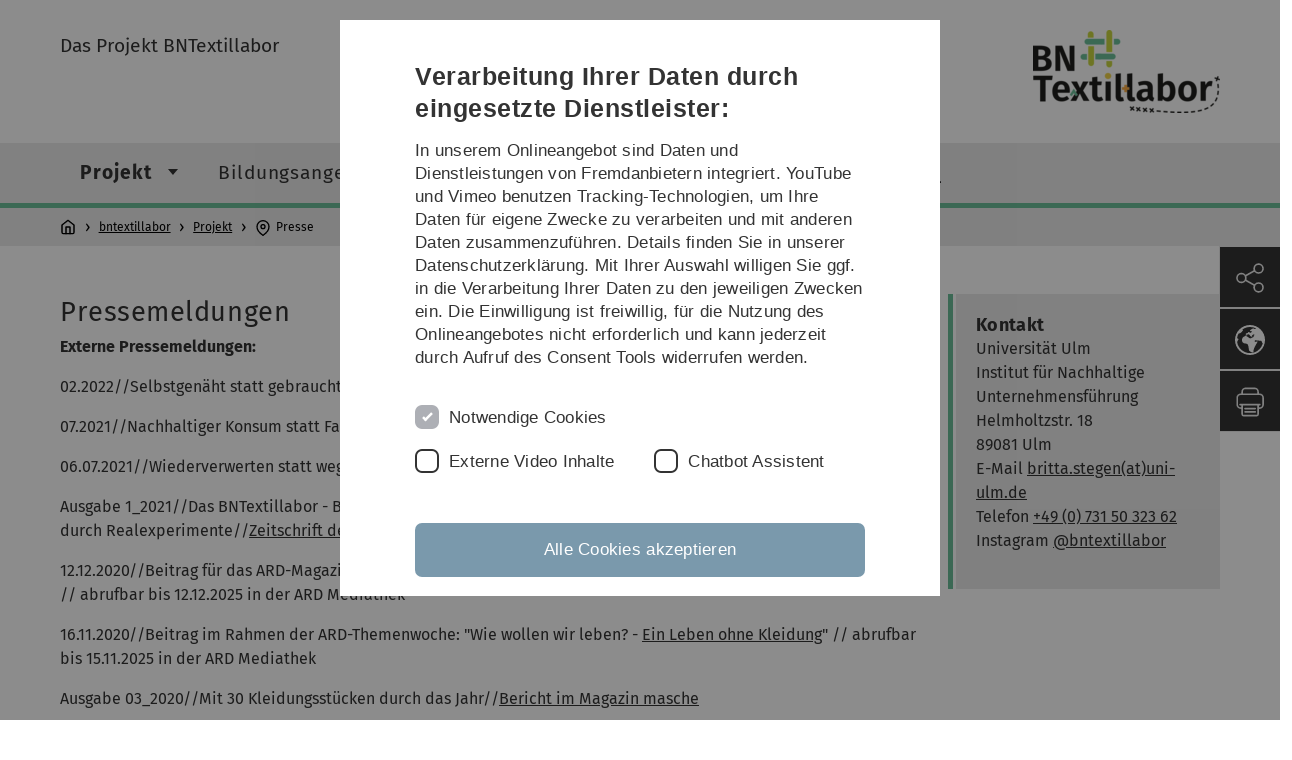

--- FILE ---
content_type: text/html; charset=utf-8
request_url: https://www.uni-ulm.de/mawi/bntextillabor/projekt/presse/
body_size: 6821
content:
<!DOCTYPE html>
<html lang="de" class="no-js" itemscope itemtype="http://schema.org/WebPage">
<head>

<meta charset="utf-8">
<!-- 
	This website is powered by TYPO3 - inspiring people to share!
	TYPO3 is a free open source Content Management Framework initially created by Kasper Skaarhoj and licensed under GNU/GPL.
	TYPO3 is copyright 1998-2026 of Kasper Skaarhoj. Extensions are copyright of their respective owners.
	Information and contribution at https://typo3.org/
-->


<link rel="icon" href="/_assets/a92153751098915699a1afa17e77f864/Images/favicon.ico" type="image/png">
<title>Presse - Universität Ulm</title>
<meta http-equiv="x-ua-compatible" content="IE=edge">
<meta name="generator" content="TYPO3 CMS">
<meta name="description" content="Auflistung aller Berichterstattungen über das BNTextillabor.">
<meta name="robots" content="index,follow">
<meta name="twitter:card" content="summary">
<meta name="language" content="de">


<link rel="stylesheet" href="/typo3temp/assets/compressed/basic-ab1f9ecde3f7827debae7eadfab3fea2.css.gz?1768319040" media="all">
<link rel="stylesheet" href="/typo3temp/assets/compressed/print-4f8e0b5a52c02bae6611456a61e35f33.css.gz?1768319040" media="print">
<link rel="stylesheet" href="/typo3temp/assets/compressed/fontawesome-35c83d2ac5223e8420f61822b656fbbf.css.gz?1768319040" media="all">
<link rel="stylesheet" href="/typo3temp/assets/compressed/academicons-e4b73216584354172d597508dbadee92.css.gz?1768319040" media="all">
<link rel="stylesheet" href="/typo3temp/assets/compressed/ods_osm-d7bad1f06a115c524de527a8d143d5d4.css.gz?1768319040" media="all">
<link rel="stylesheet" href="/typo3temp/assets/compressed/style-6992f0e109a26cdc08319f8ebd02bc39.css.gz?1768319040" media="all">






<meta name="viewport" content="width=device-width, initial-scale=1.0" />						<link rel="alternate" type="application/rss+xml" href="https://www.uni-ulm.de/feed-news.rss" />
			<link rel="alternate" type="application/rss+xml" href="https://www.uni-ulm.de/feed-events.rss" />
			<link rel="alternate" type="application/rss+xml" href="https://www.uni-ulm.de/feed-jobs.rss" />
			<link rel="alternate" type="application/rss+xml" href="https://www.uni-ulm.de/feed-kiz.rss" />
			<link rel="alternate" type="application/rss+xml" href="https://www.uni-ulm.de/feed-dbis-news.rss" />
			<link rel="alternate" type="application/rss+xml" href="https://www.uni-ulm.de/feed-dbis-events.rss" />
			<link rel="alternate" type="application/rss+xml" href="https://www.uni-ulm.de/feed-dbis-kolloquium-events.rss" />
			<link rel="alternate" type="application/rss+xml" href="https://www.uni-ulm.de/feed-pe.rss" />
			<link rel="alternate" type="application/rss+xml" href="https://www.uni-ulm.de/feed-cs.rss" />
			<link rel="alternate" type="application/rss+xml" href="https://www.uni-ulm.de/feed-ds.rss" />
      <link rel="alternate" type="application/rss+xml" href="https://www.uni-ulm.de/feed-elearning-moodle.rss" />
      <link rel="alternate" type="application/rss+xml" href="https://www.uni-ulm.de/feed-elearning-ohne-moodle.rss" />
			<link rel="alternate" type="application/rss+xml" href="https://www.uni-ulm.de/feed-elearning.rss" />
			<link rel="alternate" type="text/calendar" href="https://www.uni-ulm.de/feed-elearning-workshops.ics" /><script>document.documentElement.className = 'js';</script>			<!-- Matomo -->
<script>
  var _paq = window._paq = window._paq || [];
  /* tracker methods like "setCustomDimension" should be called before "trackPageView" */
  _paq.push(['trackPageView']);
  _paq.push(['enableLinkTracking']);
  (function() {
    var u="https://webanalyse.uni-ulm.de/";
    _paq.push(['setTrackerUrl', u+'matomo.php']);
    _paq.push(['setSiteId', '1']);
    var d=document, g=d.createElement('script'), s=d.getElementsByTagName('script')[0];
    g.type='text/javascript'; g.async=true; g.src=u+'matomo.js'; s.parentNode.insertBefore(g,s);
  })();
</script>
<!-- End Matomo Code -->
<link rel="canonical" href="https://www.uni-ulm.de/mawi/bntextillabor/projekt/presse/"/>
</head>
<body data-page-identifier="101485" class="faculty-silvertree">
<header class="js-page-header page-header">

	<nav class="skipnav--skipanchors" aria-label="Bereiche überspringen">
    <ul class="skipnav__list" >
        <li class="skipnav__item " data-level-count="1" >
            <a class="skipnavLink sr-only sr-only-focusable" href="#mainNavIdentifier" tabindex="0">Direkt zur Hauptnavigation</a>
        </li>
        <li class="skipnav__item " data-level-count="2" >
            <a class="skipnavLink sr-only sr-only-focusable" href="#mainContentIdentifier" tabindex="0">Direkt zum Inhalt</a>
        </li>
        <li class="skipnav__item " data-level-count="3" >
            <a class="skipnavLink sr-only sr-only-focusable" href="#toolbarIdentifier" tabindex="0" >Direkt zum Funktionsmenü (Sprache, Drucken, Social Media)</a>
        </li>
        <li class="skipnav__item " data-level-count="4" >
            <a class="skipnavLink sr-only sr-only-focusable" href="#footerNavIdentifier" tabindex="0" >Direkt zur Fußleiste</a>
        </li>
        <li class="skipnav__item " data-level-count="5" >
            <a class="skipnavLink sr-only sr-only-focusable" href="#searchIdentifier" tabindex="0">Direkt zur Suche</a>
        </li>
    </ul>
</nav>

	<div class="container">
		<div class="row row-cols-1 row-cols-md-2">
			<div class="col">
				
	
	
		<div class="entry-page-title">
			<a href="/mawi/bntextillabor/projekt/" class="entry-page-title__link">Das Projekt BNTextillabor</a>
		</div>
	

				
			</div>

			<div class="col">
				
	<div class="logo"><a href="/mawi/bntextillabor/projekt/"><img src="/fileadmin/_processed_/f/e/csm_BNT_Logo_Schmal_web_transparent_b0d0d00a9e.png" width="187" height="83"   alt="BN Textillabor Logo" ></a></div>

			</div>
		</div>
	</div>

	<div class="page-header__row-main-nav">
		<div class="row">
			<div class="js-search-bar-field search-bar search-bar--major">
				
<div class="container">
	<form action="https://duckduckgo.com/" class="d-flex js-duckduck" target="_blank">
		<input type="hidden" name="k1" value="-1" />
		<input id="q"
			   class="form-control me-2 js-duckduck-query"
			   type="search"
			   name="q"
			   placeholder="Suchbegriff eingeben"
			   value=""
			   aria-label="Suche"
		>
		<button class="button--thin search-bar__submit js-duckduck-submit" type="submit">Suchen</button>
	</form>
</div>

			</div>

			

<nav class="js-main-navigation main-navigation">
		
			<i class="js-main-navigation-toggle main-navigation_mobileopen" tabindex="0" aria-label="Menü öffnen">
				Menü
			</i>
		
	<div class="container">
		
	<ul class="js-main-navigation-list main-navigation-list list-unstyled main-navigation-level1 noMarginlist" id="mainNavIdentifier">
			
				
					
					
						<li class="navigation-title"><span>bntextillabor</span>
					

					
					
							
									
	<li data-actnavigationpage=&quot;1&quot;>
		
					<span class="js-main-navigation-forth main-navigation-nolink main-navigation_next-level1 main-navigation_next main-navigation_next-level1--arrow" tabindex="0">
						Projekt<i></i>
					</span>
				


		
			<ul class="list-unstyled main-navigation-level2">
				
					
						<li class="navigation-title"><button class="js-main-navigation-back main-navigation__back"></button><span>Projekt</span>
					
					

<li>
	
			<a href="/mawi/bntextillabor/projekt/">
				Projektbeschreibung
			</a>
			
		
		


		




</li>



				
					
					

<li>
	
			<a href="/mawi/bntextillabor/projekt/projekt-berichte/">
				Projekt-Berichte
			</a>
			
		
		


		




</li>



				
					
					

<li>
	
			<a href="/mawi/bntextillabor/projekt/schulpartner/">
				Schulpartner
			</a>
			
		
		


		




</li>



				
					
					

<li>
	
			<a href="/mawi/bntextillabor/projekt/team/">
				Team
			</a>
			
		
		


		




</li>



				
					
					

<li data-curnavigationpage=&quot;1&quot;>
	
			<a href="/mawi/bntextillabor/projekt/presse/">
				Presse
			</a>
			
		
		


		




</li>



				
			</ul>
		




			
	</li>

								
						
				
					
					

					
					
							
									
	<li>
		
					<span class="js-main-navigation-forth main-navigation-nolink main-navigation_next-level1 main-navigation_next main-navigation_next-level1--arrow" tabindex="0">
						Bildungsangebote<i></i>
					</span>
				


		
			<ul class="list-unstyled main-navigation-level2">
				
					
						<li class="navigation-title"><button class="js-main-navigation-back main-navigation__back"></button><span>Bildungsangebote</span>
					
					

<li>
	
			<a class="main-navigation_next" href="/mawi/bntextillabor/bildungsangebote/lehrkraefte/">
				Lehrkräfte
			</a>
			<i class="js-main-navigation-forth main-navigation-forth" tabindex="0"></i>
		
		


		
			<ul class="list-unstyled main-navigation-level3">
				
					
						<li class="navigation-title"><button class="js-main-navigation-back main-navigation__back"></button><span>Lehrkräfte</span>
					
					

<li>
	
			<a class="main-navigation_next" href="/mawi/bntextillabor/bildungsangebote/lehrkraefte/guidebook/">
				Guidebook
			</a>
			<i class="js-main-navigation-forth main-navigation-forth" tabindex="0"></i>
		
		


		
			<ul class="list-unstyled main-navigation-level4">
				
					
						<li class="navigation-title"><button class="js-main-navigation-back main-navigation__back"></button><span>Guidebook</span>
					
					

<li>
	
			<a href="/mawi/bntextillabor/bildungsangebote/lehrkraefte/guidebook/basiswissen/">
				Basiswissen
			</a>
			
		
		





</li>



				
					
					

<li>
	
			<a href="/mawi/bntextillabor/bildungsangebote/lehrkraefte/guidebook/reparatur-set/">
				Reparatur-Set
			</a>
			
		
		





</li>



				
					
					

<li>
	
			<a href="/mawi/bntextillabor/bildungsangebote/lehrkraefte/guidebook/praxis-workshops/">
				Praxis-Workshops
			</a>
			
		
		





</li>



				
					
					

<li>
	
			<a href="/mawi/bntextillabor/bildungsangebote/lehrkraefte/guidebook/projektideen-entwickeln/">
				Projektideen entwickeln
			</a>
			
		
		





</li>



				
					
					

<li>
	
			<a href="/mawi/bntextillabor/bildungsangebote/lehrkraefte/guidebook/projektplanung/">
				Projektplanung
			</a>
			
		
		





</li>



				
					
					

<li>
	
			<a href="/mawi/bntextillabor/bildungsangebote/lehrkraefte/guidebook/projektevaluation-abschluss/">
				Projektevaluation &amp; Abschluss
			</a>
			
		
		





</li>



				
			</ul>
		




</li>



				
					
					

<li>
	
			<a href="/mawi/bntextillabor/bildungsangebote/lehrkraefte/infomaterial-tutorials/">
				Infomaterial &amp; Tutorials
			</a>
			
		
		


		




</li>



				
			</ul>
		




</li>



				
			</ul>
		




			
	</li>

								
						
				
					
					

					
					
							
									
	<li>
		
					<span class="js-main-navigation-forth main-navigation-nolink main-navigation_next-level1 main-navigation_next main-navigation_next-level1--arrow" tabindex="0">
						Hintergrund<i></i>
					</span>
				


		
			<ul class="list-unstyled main-navigation-level2">
				
					
						<li class="navigation-title"><button class="js-main-navigation-back main-navigation__back"></button><span>Hintergrund</span>
					
					

<li>
	
			<a href="/mawi/bntextillabor/hintergrund/bildung-fuer-nachhaltigen-konsum/">
				Bildung für nachhaltigen Konsum
			</a>
			
		
		


		




</li>



				
					
					

<li>
	
			<a href="/mawi/bntextillabor/hintergrund/nachhaltige-mode/">
				Nachhaltige Mode
			</a>
			
		
		


		




</li>



				
					
					

<li>
	
			<a href="/mawi/bntextillabor/hintergrund/spillover-effekt/">
				Spillover-Effekt
			</a>
			
		
		


		




</li>



				
					
					

<li>
	
			<a href="/mawi/bntextillabor/hintergrund/was-ist-ein-reallabor/">
				Was ist ein Reallabor?
			</a>
			
		
		


		




</li>



				
					
					

<li>
	
			<a class="main-navigation_next" href="/mawi/bntextillabor/hintergrund/wissenschaftlicher-output/">
				Wissenschaftlicher Output
			</a>
			<i class="js-main-navigation-forth main-navigation-forth" tabindex="0"></i>
		
		


		
			<ul class="list-unstyled main-navigation-level3">
				
					
						<li class="navigation-title"><button class="js-main-navigation-back main-navigation__back"></button><span>Wissenschaftlicher Output</span>
					
					

<li>
	
			<a href="/mawi/bntextillabor/hintergrund/wissenschaftlicher-output/publikationen/">
				Publikationen
			</a>
			
		
		


		




</li>



				
					
					

<li>
	
			<a href="/mawi/bntextillabor/hintergrund/wissenschaftlicher-output/vortraege-seminare/">
				Vorträge &amp; Seminare
			</a>
			
		
		


		




</li>



				
			</ul>
		




</li>



				
			</ul>
		




			
	</li>

								
						
				
					
					

					
					
							
									
	<li>
		
					<span class="js-main-navigation-forth main-navigation-nolink main-navigation_next-level1 main-navigation_next main-navigation_next-level1--arrow" tabindex="0">
						Kontakt &amp; Datenschutz<i></i>
					</span>
				


		
			<ul class="list-unstyled main-navigation-level2">
				
					
						<li class="navigation-title"><button class="js-main-navigation-back main-navigation__back"></button><span>Kontakt &amp; Datenschutz</span>
					
					

<li>
	
			<a href="/mawi/bntextillabor/kontakt-datenschutz/">
				Kontakt
			</a>
			
		
		


		




</li>



				
					
					

<li>
	
			<a href="/mawi/bntextillabor/kontakt-datenschutz/impressum-und-datenschutz/">
				Impressum und Datenschutz
			</a>
			
		
		


		




</li>



				
			</ul>
		




			
	</li>

								
						
				

				
				
			

		<li>
			<button class="js-search-bar-button-desktop button button--no-style search-bar-toggle search-bar-toggle--desktop" id="searchIdentifier" aria-label="Suche" title="Suche"></button>
		</li>
	</ul>

	</div>

	<button class="js-search-bar-button-mobile button button--no-style search-bar-toggle search-bar-toggle--mobile" aria-label="Suche" title="Suche"></button>
</nav>










			
				<div class="breadcrumb__container">
	<div class="container py-0">
		<nav class="breadcrumb mb-0" aria-labelledby="nav-indicator">
			<!-- <span class="breadcrumb__indicator" id="nav-indicator">Sie sind hier:</span> -->
			<a class="breadcrumb__link-home" href="/" title="Startseite"></a>
			<ul class="breadcrumb__list js-breadcrumb-list"><li class="breadcrumb__item breadcrumb__item--collapse"><a href="/mawi/bntextillabor/projekt/" class="breadcrumb__link">bntextillabor</a></li><li class="breadcrumb__item breadcrumb__item--collapse"><a href="/mawi/bntextillabor/projekt/" class="breadcrumb__link">Projekt</a></li><li class="breadcrumb__item breadcrumb__item--collapse">Presse</li></ul>
		</nav>
	</div>
</div>

			
		</div>
	</div>

	


<ul class="js-toolbar toolbar" id="toolbarIdentifier">
	<li class="js-coco-parent toolbar__item toolbar__item--has-submenu">
		<button class="js-toolbar-button-toggle toolbar__button toolbar__button--toggle"
		        title="Teilen">
			<img class="toolbar__button-img"
			     alt="Teilen"
			     src="/_assets/a92153751098915699a1afa17e77f864/Images/Icons/share.svg"
			     width="30" />
		</button>
		<ul class="js-coco-child js-toolbar-button-submenu toolbar__button toolbar__button--submenu">
			<li class="toolbar__submenu-item">
				<a class="toolbar__button"
				   href="https://www.facebook.com/sharer/sharer.php?u=https://www.uni-ulm.de/mawi/bntextillabor/projekt/presse/"
				   target="_blank"
				   title="Facebook">
					<img class="toolbar__button-img"
					     alt="FB"
					     src="/_assets/a92153751098915699a1afa17e77f864/Images/Icons/facebook.svg"
					     width="30" />
				</a>
			</li>
			<li class="toolbar__submenu-item">
				<a class="toolbar__button"
				   href="mailto:?&subject=Universität&nbsp;Ulm&body=https://www.uni-ulm.de/mawi/bntextillabor/projekt/presse/"
				   target="_blank"
				   title="Mail">
					<img class="toolbar__button-img"
					     alt="@"
					     src="/_assets/a92153751098915699a1afa17e77f864/Images/Icons/mail.svg"
					     width="30" />
				</a>
			</li>
		</ul>
	</li>
	<li class="js-coco-parent toolbar__item toolbar__item--has-submenu">
		<button class="js-toolbar-button-toggle toolbar__button toolbar__button--toggle"
						title="Sprache wählen">
			<img class="toolbar__button-img"
					 alt="Sprache wählen"
					 src="/_assets/a92153751098915699a1afa17e77f864/Images/Icons/globe-white.svg"
					 width="30" />
		</button>
		<ul class="js-coco-child js-toolbar-button-submenu toolbar__button toolbar__button--submenu">
			
				
			
				
					<li class="toolbar__submenu-item">
						<a href="/en/mawi/bntextillabor/projekt/presse/" title="English" class="toolbar__button toolbar__button--text">
							EN
						</a>
					</li>
				
			
		</ul>
	</li>
	<li class="js-toolbar-item-print toolbar__item toolbar__item--print">
		<a class="toolbar__button"
		   href="javascript:window.print()"
		   title="Diese Seite ausdrucken">
			<img class="toolbar__button-img"
			     alt="Druck"
			     src="/_assets/a92153751098915699a1afa17e77f864/Images/Icons/print.svg"
			     width="30" />
		</a>
	</li>
	<li class="js-toolbar-item-top toolbar__item toolbar__item--top">
		<a class="toolbar__button"
		   href="#"
		   title="Nach oben">
			<img class="toolbar__button-img"
			     alt="Top"
			     src="/_assets/a92153751098915699a1afa17e77f864/Images/Icons/arrow-ghost-top.svg"
			     width="30" />
		</a>
	</li>
</ul>

</header>

<main class="row" id="mainContentIdentifier">
	
	<div id="2coloumn-content">
		<div class="container">
			<div class="row">
				<div class="col-md-9 g-4 ">
					



<div id="c810800" class="content-element 
	
">
	<div class="container 
	
">
		<div class="row gx-0 
	
">
		
				
				
	
		

	
		
				
			

		

	
			
				
	<div class="container">
		<div class="row gx-0">
			
					
							
									<h1 class="content-element__title">
										
											
	Pressemeldungen

										
									</h1>
								
						
				
		</div>
	</div>

			
		







		

		




		
				
			
	



	

	
			
					
							
	


							
	
	
			<p><strong>Externe Pressemeldungen:</strong></p>
<p>02.2022//Selbstgenäht statt gebraucht -Interview mit Dr. Samira Iran von der Technischen Uni Berlin// <a href="https://www.lizzynet.de/wws/lieber-selber-naehen-statt-gebraucht-kaufen.php" target="_blank" title="Externer Link" rel="noreferrer">LizzyNet.de</a></p>
<p>07.2021//Nachhaltiger Konsum statt Fast Fashion//<a href="https://www.radio7.de/nachhaltiger-konsum-statt-fast-fashion" target="_blank" title="Externer Link" rel="noreferrer">Bericht in Radio7 Ulm</a></p>
<p>06.07.2021//Wiederverwerten statt wegwerfen: Uni Ulm sagt Fast Fashion den Kampf an//<a href="https://www.regio-tv.de/mediathek/video/wiederverwerten-statt-wegwerfen-uni-ulm-sagt-fast-fashion-den-kampf-an/" target="_blank" title="Externer Link" rel="noreferrer">Bericht in RegioTV Schwaben</a></p>
<p>Ausgabe 1_2021//Das BNTextillabor - Bildung für einen nachhaltigen Textilkonsum mit positiven Spillover-Effekten durch Realexperimente//<a href="/fileadmin/website_uni_ulm/mawi.bntextillabor/2021_01_textil.pdf" title="Link zum PDF">Zeitschrift des Fachband ...textil..e.V.</a></p>
<p>12.12.2020//Beitrag für das ARD-Magazin „W wie Wissen - <a href="https://www.ardmediathek.de/ard/video/w-wie-wissen/klamottenkonsum-nachhaltig-shoppen-so-geht-s/das-erste/Y3JpZDovL2Rhc2Vyc3RlLmRlL3cgd2llIHdpc3Nlbi84Yzk3OTE1Zi05NWE5LTRkZjAtODY3Yi1hNTk4ODkwYTM1MWE/" target="_blank" title="Externer Link zur ARD Mediathek" rel="noreferrer">Klamottenkonsum:&nbsp;Nachhaltig shoppen – so geht’s!</a>“ //&nbsp;abrufbar bis 12.12.2025 in der ARD Mediathek&nbsp;</p>
<p>16.11.2020//Beitrag&nbsp;im Rahmen der ARD-Themenwoche: "Wie wollen wir leben? - <a href="https://www.ardmediathek.de/ard/video/eine-welt-ohne/eine-welt-ohne-kleidung-s01-e03/das-erste/Y3JpZDovL2Rhc2Vyc3RlLmRlL2VpbmVXZWx0T2huZS9hMTQzZGQ5YS01NTZmLTQ4YzEtYTgwNS03MmNkZjcwZmJmODc/" target="_blank" title="Externer Link zur ARD Mediathek" rel="noreferrer">Ein Leben ohne Kleidung</a>" //&nbsp;abrufbar bis 15.11.2025 in der ARD Mediathek</p>
<p>Ausgabe 03_2020//Mit 30 Kleidungsstücken durch das Jahr//<a href="https://www.gesamtmasche.de/download/die-masche-03-2020/" target="_blank" title="Externer Link zum Magazin &quot;masche&quot;" rel="noreferrer">Bericht im Magazin masche</a></p>
<p>16.09.2020//Nachhaltiger Textilkonsum bei Jugendlichen?//<a href="https://textile-network.de/de/Fashion/Nachhaltiger-Textilkonsum-bei-Jugendlichen" target="_blank" title="Externer Link zu textile-network.de" rel="noreferrer">textile-network.de</a></p>
<p>03.09.2020//Nachhaltigen Textilkonsum in der Schule erlernen//abi.de, Bundesagentur für Arbeit&nbsp;</p>
<p>24.08.2020//Nachhaltiger Textilkonsum im Schulunterricht//<a href="https://nanuuu.de/nachhaltiger-textilkonsum-im-schulunterricht" target="_blank" title="Link zu nanuuu.de" rel="noreferrer">nanuuu.de</a>, Plattform des&nbsp;Stadtentwicklungsverband Ulm/Neu-Ulm</p>
<p>05.2020//Aussortieren statt konsumieren: Vier Tipps zum nachhaltigen Kleidungskonsum//<a href="https://klimawerkstatt-spandau.de/aussortieren-statt-konsumieren-vier-tipps-zum-nachhaltigen-kleidungskonsum/" target="_blank" title="Externer Link zur Klimawerkstatt Spandau" rel="noreferrer">Klimawerkstatt Spandau</a></p>
<p>23.05.2020//Schulmaterial zu nachhaltigerem Modekonsum//<a href="https://www.unw-ulm.de/index.php/2020/05/23/schulmaterial-zu-nachhaltigerem-modekonsum/" target="_blank" title="Externer Link zum UNW" rel="noreferrer">unw Ulmer Initiativkreis nachhaltige Wirtschaftsentwicklung e.V.</a></p>
<p>27.01.2020//Schick mit 30 Kleidungsstücken// <a href="/fileadmin/website_uni_ulm/mawi.bntextillabor/2020_01_27_MaerkischeAllegemeineZeitung.pdf" title="PDF der Pressemeldung">Märkische Allgemeine Zeitung</a></p>
<p>20.01.2020//Mit 30 Klamotten durch das Jahr//<a href="https://www.swp.de/suedwesten/staedte/ulm/forschungsprojekt-der-universitaet-ulm-mit-30-klamotten-durch-das-jahr-42768024.html" target="_blank" title="Externer Link zur Südwestpresse" rel="noreferrer">Bericht der Südwest Presse</a></p>
<p>14.01.2020//Leben mit 30 Klamotten//<a href="/fileadmin/website_uni_ulm/mawi.bntextillabor/2020_01_14_BerlinerZeitung.pdf" title="PDF der Pressemeldung">Berliner Zeitung</a></p>
<p>17.12.2019 // DBU-Projekt fördert nachhaltigen Textilkonsum bei Jugendlichen&nbsp;// <a href="https://textile-network.de/de/Fashion/DBU-Projekt-foerdert-nachhaltigen-Textilkonsum-bei-Jugendlichen" target="_top" title="Externer Link zu textile network">textile network.de</a></p>
<p>12.11.2019//Schulprojekt gegen "fast fashion"//Radiointerview im SWR</p>
<p>Ausgabe 04_2019//Jugendliche für nachhaltigen Textilkonsum begeistern: Slowfashion im Reallabor//<a href="https://www.gesamtmasche.de/download/die-masche-04-2019-2/" target="_blank" title="Externer Link zum Magazin &quot;Masche&quot;" rel="noreferrer">Bericht im Magazin Masche</a></p>
<p><strong>Pressemeldungen der Universitäten bzw. der DBU:</strong></p>
<p>Ausgabe Dez 2020//Ideen für einen nachhaltigen Textilkonsum//<a href="/fileadmin/website_uni_ulm/mawi.bntextillabor/2020_12_UniUlmMagazin.pdf" title="Link zum PDF">Pressemeldung in uniulm intern Universitätsmagazin</a></p>
<p>24.08.2020//Nachhaltiger Textilkonsum im Schulunterricht - Online-Materialien des BNTextillabors stehen bereit//<a href="https://www.uni-ulm.de/home/uni-aktuell/article/nachhaltiger-textilkonsum-im-schulunterricht-online-materialien-des-bntextillabors-stehen-bereit/" target="_blank" title="Link zur Uni Ulm">Pressemeldung der Uni Ulm</a></p>
<p>19.12.2019//Leben mit 30 Kleidungsstücken//<a href="https://www.pressestelle.tu-berlin.de/menue/tub_medien/publikationen/medieninformationen/2019/dezember_2019/medieninformation_nr_2612019/" target="_blank" title="Externer Link zur TU Berlin" rel="noreferrer">Pressemeldung der TU Berlin</a></p>
<p>Zuletzt aktualisiert 07.01.2020//Bildung für nachhaltigen Textilkonsum mit positivem Spillover-Effekt durch Realexperimente (BNTextillabor)//<a href="https://www.aloenk.tu-berlin.de/menue/forschung/bntextillabor/" target="_blank" title="Externer Link zur TU Berlin" rel="noreferrer">Kurzmeldung des Institut für Berufliche Bildung und Arbeitslehre</a></p>
<p>k.A.//Bildung für nachhaltigen Textilkonsum mit positivem Spillover-Effekt durch Realexperimente (BNTextillabor)//<a href="https://www.uni-ulm.de/mawi/fakultaet/mawi-detailseiten/news-detail/article/jugendliche-fuer-nachhaltigen-textilkonsum-begeistern-270-000-euro-fuer-reallabor-projekt/" target="_blank" title="Link zum Pressetext der Uni Ulm">Pressemeldung der Uni Ulm</a></p>
<p>&nbsp;</p>
		


						
				
		

	

			
		</div>
	</div>
</div>
























				</div>
				<div class="col-md-3 g-4 ">
					



		<div id="c970532" class="frame frame-default frame-type-shortcut frame-layout-0">
			
			
				



			
			
			

	



<div id="c810937" class="content-element 
	
">
	<div class="container 
	
">
		<div class="row gx-0 
	
">
		
				
				<article class="card background-card background-card--chameleon">
					<div class="background-card__content  
	
">
						
	
		

	
		
				
			

		

	
			
				
	<div class="container">
		<div class="row gx-0">
			
					
					<h1 class="background-card__title">
					
						
	Kontakt

					
					</h1>
				
		</div>
	</div>

			
		







		

		




		
				
			
	



	

	
			
					
							
	


							
	
	
			<p>Universität Ulm<br> Institut für Nachhaltige Unternehmensführung<br> Helmholtzstr. 18<br> 89081 Ulm<br> E-Mail <a href="#" data-mailto-token="jxfiql7yofqqx+pqbdbkXrkf:rij+ab" data-mailto-vector="-3">britta.stegen(at)uni-ulm.de</a><br> Telefon <a href="tel:+49" title="50" class="731">+49 (0) 731 50 323 62</a><br> Instagram&nbsp;<a href="https://www.instagram.com/bntextillabor/" target="_blank" title="Link BNTextillabor auf Instagram" rel="noreferrer">@bntextillabor</a></p>
		


						
				
		

	

					</div>
				</article>
			
		</div>
	</div>
</div>


























			
				



			
			
				



			
		</div>

	


				</div>
			</div>
		</div>
	</div>

</main>

<footer>
	
	<nav class="footer-navigation" id="footerNavIdentifier">
		<div class="container">
			<div class="row row-cols-1 row-cols-md-2 row-cols-lg-3">
				
					<div class="col">
						<ul class="footer-navigation__list footer-navigation__list--level-1">
							<li class="footer-navigation__item footer-navigation__item--level-1">
								<h2>Service</h2>
								
	<ul class="footer-navigation__list footer-navigation__list--level-2">
		
			<li class="footer-navigation__item footer-navigation__item--level-2">
				
						<a class="footer-navigation__link footer-navigation__link--level-2" href="/informationen-von-a-z/universitaet-von-a-z/">
							Universität von A–Z
						</a>
					
			</li>
		
			<li class="footer-navigation__item footer-navigation__item--level-2">
				
						<a class="footer-navigation__link footer-navigation__link--level-2" href="/einrichtungen/kiz/weiteres/campus-navigation/">
							Lagepläne
						</a>
					
			</li>
		
			<li class="footer-navigation__item footer-navigation__item--level-2">
				
						<a class="footer-navigation__link footer-navigation__link--level-2" href="/universitaet/hochschulkommunikation/presse-und-oeffentlichkeitsarbeit/pressestelle/">
							Presse
						</a>
					
			</li>
		
			<li class="footer-navigation__item footer-navigation__item--level-2">
				
						<a class="footer-navigation__link footer-navigation__link--level-2" href="/einrichtungen/zuv/dezernat-3/stellenportal/stellenangebote/">
							Stellenangebote
						</a>
					
			</li>
		
			<li class="footer-navigation__item footer-navigation__item--level-2">
				
						<a class="footer-navigation__link footer-navigation__link--level-2" href="/home/kalender/">
							Veranstaltungskalender
						</a>
					
			</li>
		
			<li class="footer-navigation__item footer-navigation__item--level-2">
				
						<a class="footer-navigation__link footer-navigation__link--level-2" href="https://portal.uni-ulm.de/ETB/" rel="noreferrer">
							Telefonverzeichnis
						</a>
					
			</li>
		
	</ul>

							</li>
						</ul>
					</div>
				
					<div class="col">
						<ul class="footer-navigation__list footer-navigation__list--level-1">
							<li class="footer-navigation__item footer-navigation__item--level-1">
								<h2>Rechtliche Hinweise</h2>
								
	<ul class="footer-navigation__list footer-navigation__list--level-2">
		
			<li class="footer-navigation__item footer-navigation__item--level-2">
				
						<a class="footer-navigation__link footer-navigation__link--level-2" href="/rechtliche-hinweise/impressum/">
							Impressum
						</a>
					
			</li>
		
			<li class="footer-navigation__item footer-navigation__item--level-2">
				
						<a class="footer-navigation__link footer-navigation__link--level-2" href="/rechtliche-hinweise/datenschutz/">
							Datenschutz
						</a>
					
			</li>
		
			<li class="footer-navigation__item footer-navigation__item--level-2">
				
						<a class="footer-navigation__link footer-navigation__link--level-2" href="/rechtliche-hinweise/barrierefreiheit/">
							Barrierefreiheit
						</a>
					
			</li>
		
			<li class="footer-navigation__item footer-navigation__item--level-2">
				
						<a class="footer-navigation__link footer-navigation__link--level-2" href="/rechtliche-hinweise/gebaerdensprache/">
							Gebärdensprache
						</a>
					
			</li>
		
			<li class="footer-navigation__item footer-navigation__item--level-2">
				
						<a class="footer-navigation__link footer-navigation__link--level-2" href="/rechtliche-hinweise/leichte-sprache/">
							Leichte Sprache
						</a>
					
			</li>
		
	</ul>

							</li>
						</ul>
					</div>
				
				
						
	<div class="col">
		<ul class="footer-navigation__list footer-navigation__list--level-1">
			<li class="footer-navigation__item footer-navigation__item--level-1">
				
					<div class="footer-navigation__text">
						Inhaltlich verantwortlich für diese Seite
						: <br>
						https://www.uni-ulm.de/index.php?id=101485
						<br>
						<a href="#" data-mailto-token="jxfiql7mobppbpqbiibXrkf:rij+ab" data-mailto-vector="-3">Christine Liebhardt</a>
					</div>
				
				<div class="footer-navigation__text">
					Zuletzt bearbeitet
					:<br>
					07
					.
					Juli
					2023
				</div>
			</li>
		</ul>
	</div>

					
			</div>
		</div>
	</nav>








	



		
	

	







	



		
	

	







</footer>
<script src="/typo3temp/assets/compressed/merged-7ad577ea2933c2f3dcf7b9f91858f6fa.js?1768319040"></script>
<script async="async" src="/typo3temp/assets/js/59cb7c5e3fccb968fb36c2e97ef8bf95.js?1768319040"></script>

<script src="/_assets/a92153751098915699a1afa17e77f864/JavaScripts/Vendor/require.js"
				async
				data-main="/_assets/a92153751098915699a1afa17e77f864/JavaScripts/main.js">
</script>
</body>
</html>